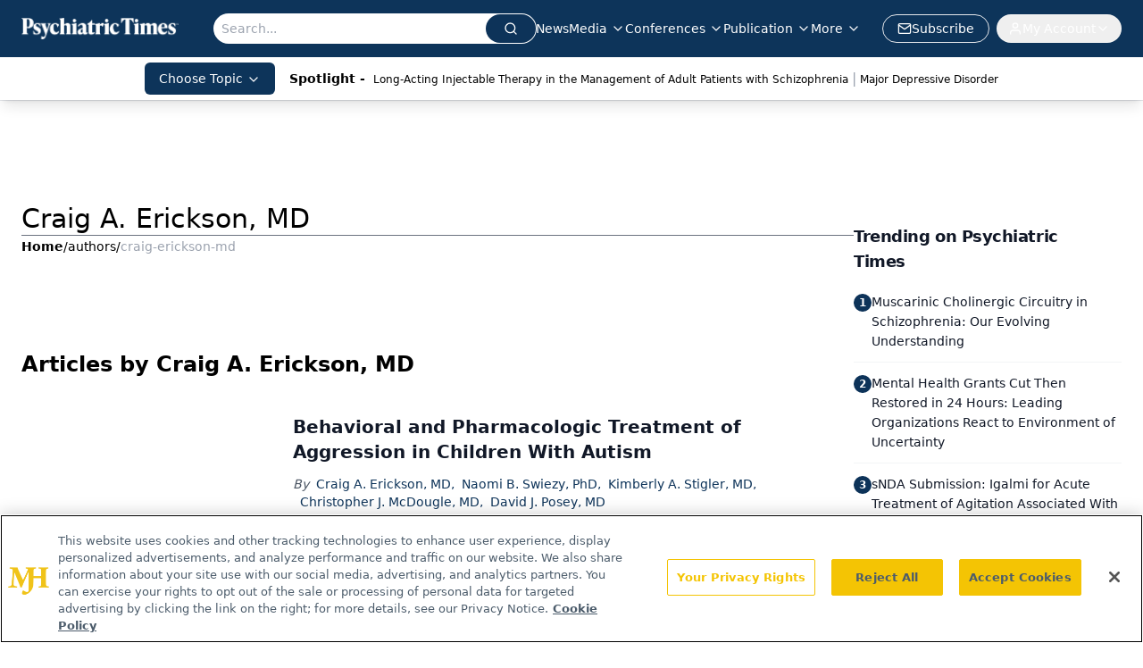

--- FILE ---
content_type: text/html; charset=utf-8
request_url: https://www.google.com/recaptcha/api2/aframe
body_size: 184
content:
<!DOCTYPE HTML><html><head><meta http-equiv="content-type" content="text/html; charset=UTF-8"></head><body><script nonce="vIwYhtK2sVHDTxI9Y0JFRg">/** Anti-fraud and anti-abuse applications only. See google.com/recaptcha */ try{var clients={'sodar':'https://pagead2.googlesyndication.com/pagead/sodar?'};window.addEventListener("message",function(a){try{if(a.source===window.parent){var b=JSON.parse(a.data);var c=clients[b['id']];if(c){var d=document.createElement('img');d.src=c+b['params']+'&rc='+(localStorage.getItem("rc::a")?sessionStorage.getItem("rc::b"):"");window.document.body.appendChild(d);sessionStorage.setItem("rc::e",parseInt(sessionStorage.getItem("rc::e")||0)+1);localStorage.setItem("rc::h",'1769078456026');}}}catch(b){}});window.parent.postMessage("_grecaptcha_ready", "*");}catch(b){}</script></body></html>

--- FILE ---
content_type: application/javascript
request_url: https://api.lightboxcdn.com/z9gd/43411/www.psychiatrictimes.com/jsonp/z?cb=1769078442908&dre=l&callback=jQuery112404909416081211444_1769078442888&_=1769078442889
body_size: 1191
content:
jQuery112404909416081211444_1769078442888({"response":"[base64].SLRRRC9wtWSmpTuNSACK0TFgSRNFnJ4vcVPcWM3RSUn0UNcUAAeJKavsxAsbN1TiklbllSomWng0c7yMlFH5FEPsklZF1hqUVIAkmoTIoWr-AovyUjqNwDAKvLsLy.oltyTQ9twyaYrS9KMtGFLsGI1JbLiQA__","dre":"l","success":true});

--- FILE ---
content_type: text/plain; charset=utf-8
request_url: https://fp.psychiatrictimes.com/M0Wq/u4Nw-S/7m9x/c962DTG/Q8S?q=vnFC4dZv8NpwPrIAgVP2
body_size: -57
content:
6CE5xtjZ8ptIFwr1b1+v0gEV1E5d2xMFHkJjf8+jjgyCUay46tAKJDkHBPsMHNuSLEr4+NIZJd+S1i+n9VFn9X9vP0qA+A==